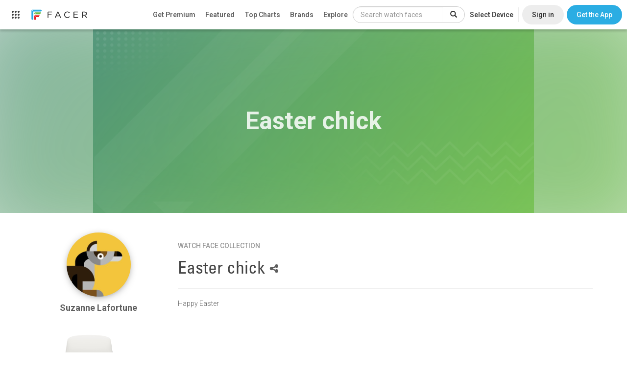

--- FILE ---
content_type: text/html; charset=utf-8
request_url: https://www.google.com/recaptcha/api2/anchor?ar=1&k=6LeY4IEfAAAAAJi2wS3bMhnS5GlPzFjQQlNeILhi&co=aHR0cHM6Ly93d3cuZmFjZXIuaW86NDQz&hl=en&v=PoyoqOPhxBO7pBk68S4YbpHZ&size=invisible&anchor-ms=20000&execute-ms=30000&cb=orwan2l9b7rj
body_size: 49611
content:
<!DOCTYPE HTML><html dir="ltr" lang="en"><head><meta http-equiv="Content-Type" content="text/html; charset=UTF-8">
<meta http-equiv="X-UA-Compatible" content="IE=edge">
<title>reCAPTCHA</title>
<style type="text/css">
/* cyrillic-ext */
@font-face {
  font-family: 'Roboto';
  font-style: normal;
  font-weight: 400;
  font-stretch: 100%;
  src: url(//fonts.gstatic.com/s/roboto/v48/KFO7CnqEu92Fr1ME7kSn66aGLdTylUAMa3GUBHMdazTgWw.woff2) format('woff2');
  unicode-range: U+0460-052F, U+1C80-1C8A, U+20B4, U+2DE0-2DFF, U+A640-A69F, U+FE2E-FE2F;
}
/* cyrillic */
@font-face {
  font-family: 'Roboto';
  font-style: normal;
  font-weight: 400;
  font-stretch: 100%;
  src: url(//fonts.gstatic.com/s/roboto/v48/KFO7CnqEu92Fr1ME7kSn66aGLdTylUAMa3iUBHMdazTgWw.woff2) format('woff2');
  unicode-range: U+0301, U+0400-045F, U+0490-0491, U+04B0-04B1, U+2116;
}
/* greek-ext */
@font-face {
  font-family: 'Roboto';
  font-style: normal;
  font-weight: 400;
  font-stretch: 100%;
  src: url(//fonts.gstatic.com/s/roboto/v48/KFO7CnqEu92Fr1ME7kSn66aGLdTylUAMa3CUBHMdazTgWw.woff2) format('woff2');
  unicode-range: U+1F00-1FFF;
}
/* greek */
@font-face {
  font-family: 'Roboto';
  font-style: normal;
  font-weight: 400;
  font-stretch: 100%;
  src: url(//fonts.gstatic.com/s/roboto/v48/KFO7CnqEu92Fr1ME7kSn66aGLdTylUAMa3-UBHMdazTgWw.woff2) format('woff2');
  unicode-range: U+0370-0377, U+037A-037F, U+0384-038A, U+038C, U+038E-03A1, U+03A3-03FF;
}
/* math */
@font-face {
  font-family: 'Roboto';
  font-style: normal;
  font-weight: 400;
  font-stretch: 100%;
  src: url(//fonts.gstatic.com/s/roboto/v48/KFO7CnqEu92Fr1ME7kSn66aGLdTylUAMawCUBHMdazTgWw.woff2) format('woff2');
  unicode-range: U+0302-0303, U+0305, U+0307-0308, U+0310, U+0312, U+0315, U+031A, U+0326-0327, U+032C, U+032F-0330, U+0332-0333, U+0338, U+033A, U+0346, U+034D, U+0391-03A1, U+03A3-03A9, U+03B1-03C9, U+03D1, U+03D5-03D6, U+03F0-03F1, U+03F4-03F5, U+2016-2017, U+2034-2038, U+203C, U+2040, U+2043, U+2047, U+2050, U+2057, U+205F, U+2070-2071, U+2074-208E, U+2090-209C, U+20D0-20DC, U+20E1, U+20E5-20EF, U+2100-2112, U+2114-2115, U+2117-2121, U+2123-214F, U+2190, U+2192, U+2194-21AE, U+21B0-21E5, U+21F1-21F2, U+21F4-2211, U+2213-2214, U+2216-22FF, U+2308-230B, U+2310, U+2319, U+231C-2321, U+2336-237A, U+237C, U+2395, U+239B-23B7, U+23D0, U+23DC-23E1, U+2474-2475, U+25AF, U+25B3, U+25B7, U+25BD, U+25C1, U+25CA, U+25CC, U+25FB, U+266D-266F, U+27C0-27FF, U+2900-2AFF, U+2B0E-2B11, U+2B30-2B4C, U+2BFE, U+3030, U+FF5B, U+FF5D, U+1D400-1D7FF, U+1EE00-1EEFF;
}
/* symbols */
@font-face {
  font-family: 'Roboto';
  font-style: normal;
  font-weight: 400;
  font-stretch: 100%;
  src: url(//fonts.gstatic.com/s/roboto/v48/KFO7CnqEu92Fr1ME7kSn66aGLdTylUAMaxKUBHMdazTgWw.woff2) format('woff2');
  unicode-range: U+0001-000C, U+000E-001F, U+007F-009F, U+20DD-20E0, U+20E2-20E4, U+2150-218F, U+2190, U+2192, U+2194-2199, U+21AF, U+21E6-21F0, U+21F3, U+2218-2219, U+2299, U+22C4-22C6, U+2300-243F, U+2440-244A, U+2460-24FF, U+25A0-27BF, U+2800-28FF, U+2921-2922, U+2981, U+29BF, U+29EB, U+2B00-2BFF, U+4DC0-4DFF, U+FFF9-FFFB, U+10140-1018E, U+10190-1019C, U+101A0, U+101D0-101FD, U+102E0-102FB, U+10E60-10E7E, U+1D2C0-1D2D3, U+1D2E0-1D37F, U+1F000-1F0FF, U+1F100-1F1AD, U+1F1E6-1F1FF, U+1F30D-1F30F, U+1F315, U+1F31C, U+1F31E, U+1F320-1F32C, U+1F336, U+1F378, U+1F37D, U+1F382, U+1F393-1F39F, U+1F3A7-1F3A8, U+1F3AC-1F3AF, U+1F3C2, U+1F3C4-1F3C6, U+1F3CA-1F3CE, U+1F3D4-1F3E0, U+1F3ED, U+1F3F1-1F3F3, U+1F3F5-1F3F7, U+1F408, U+1F415, U+1F41F, U+1F426, U+1F43F, U+1F441-1F442, U+1F444, U+1F446-1F449, U+1F44C-1F44E, U+1F453, U+1F46A, U+1F47D, U+1F4A3, U+1F4B0, U+1F4B3, U+1F4B9, U+1F4BB, U+1F4BF, U+1F4C8-1F4CB, U+1F4D6, U+1F4DA, U+1F4DF, U+1F4E3-1F4E6, U+1F4EA-1F4ED, U+1F4F7, U+1F4F9-1F4FB, U+1F4FD-1F4FE, U+1F503, U+1F507-1F50B, U+1F50D, U+1F512-1F513, U+1F53E-1F54A, U+1F54F-1F5FA, U+1F610, U+1F650-1F67F, U+1F687, U+1F68D, U+1F691, U+1F694, U+1F698, U+1F6AD, U+1F6B2, U+1F6B9-1F6BA, U+1F6BC, U+1F6C6-1F6CF, U+1F6D3-1F6D7, U+1F6E0-1F6EA, U+1F6F0-1F6F3, U+1F6F7-1F6FC, U+1F700-1F7FF, U+1F800-1F80B, U+1F810-1F847, U+1F850-1F859, U+1F860-1F887, U+1F890-1F8AD, U+1F8B0-1F8BB, U+1F8C0-1F8C1, U+1F900-1F90B, U+1F93B, U+1F946, U+1F984, U+1F996, U+1F9E9, U+1FA00-1FA6F, U+1FA70-1FA7C, U+1FA80-1FA89, U+1FA8F-1FAC6, U+1FACE-1FADC, U+1FADF-1FAE9, U+1FAF0-1FAF8, U+1FB00-1FBFF;
}
/* vietnamese */
@font-face {
  font-family: 'Roboto';
  font-style: normal;
  font-weight: 400;
  font-stretch: 100%;
  src: url(//fonts.gstatic.com/s/roboto/v48/KFO7CnqEu92Fr1ME7kSn66aGLdTylUAMa3OUBHMdazTgWw.woff2) format('woff2');
  unicode-range: U+0102-0103, U+0110-0111, U+0128-0129, U+0168-0169, U+01A0-01A1, U+01AF-01B0, U+0300-0301, U+0303-0304, U+0308-0309, U+0323, U+0329, U+1EA0-1EF9, U+20AB;
}
/* latin-ext */
@font-face {
  font-family: 'Roboto';
  font-style: normal;
  font-weight: 400;
  font-stretch: 100%;
  src: url(//fonts.gstatic.com/s/roboto/v48/KFO7CnqEu92Fr1ME7kSn66aGLdTylUAMa3KUBHMdazTgWw.woff2) format('woff2');
  unicode-range: U+0100-02BA, U+02BD-02C5, U+02C7-02CC, U+02CE-02D7, U+02DD-02FF, U+0304, U+0308, U+0329, U+1D00-1DBF, U+1E00-1E9F, U+1EF2-1EFF, U+2020, U+20A0-20AB, U+20AD-20C0, U+2113, U+2C60-2C7F, U+A720-A7FF;
}
/* latin */
@font-face {
  font-family: 'Roboto';
  font-style: normal;
  font-weight: 400;
  font-stretch: 100%;
  src: url(//fonts.gstatic.com/s/roboto/v48/KFO7CnqEu92Fr1ME7kSn66aGLdTylUAMa3yUBHMdazQ.woff2) format('woff2');
  unicode-range: U+0000-00FF, U+0131, U+0152-0153, U+02BB-02BC, U+02C6, U+02DA, U+02DC, U+0304, U+0308, U+0329, U+2000-206F, U+20AC, U+2122, U+2191, U+2193, U+2212, U+2215, U+FEFF, U+FFFD;
}
/* cyrillic-ext */
@font-face {
  font-family: 'Roboto';
  font-style: normal;
  font-weight: 500;
  font-stretch: 100%;
  src: url(//fonts.gstatic.com/s/roboto/v48/KFO7CnqEu92Fr1ME7kSn66aGLdTylUAMa3GUBHMdazTgWw.woff2) format('woff2');
  unicode-range: U+0460-052F, U+1C80-1C8A, U+20B4, U+2DE0-2DFF, U+A640-A69F, U+FE2E-FE2F;
}
/* cyrillic */
@font-face {
  font-family: 'Roboto';
  font-style: normal;
  font-weight: 500;
  font-stretch: 100%;
  src: url(//fonts.gstatic.com/s/roboto/v48/KFO7CnqEu92Fr1ME7kSn66aGLdTylUAMa3iUBHMdazTgWw.woff2) format('woff2');
  unicode-range: U+0301, U+0400-045F, U+0490-0491, U+04B0-04B1, U+2116;
}
/* greek-ext */
@font-face {
  font-family: 'Roboto';
  font-style: normal;
  font-weight: 500;
  font-stretch: 100%;
  src: url(//fonts.gstatic.com/s/roboto/v48/KFO7CnqEu92Fr1ME7kSn66aGLdTylUAMa3CUBHMdazTgWw.woff2) format('woff2');
  unicode-range: U+1F00-1FFF;
}
/* greek */
@font-face {
  font-family: 'Roboto';
  font-style: normal;
  font-weight: 500;
  font-stretch: 100%;
  src: url(//fonts.gstatic.com/s/roboto/v48/KFO7CnqEu92Fr1ME7kSn66aGLdTylUAMa3-UBHMdazTgWw.woff2) format('woff2');
  unicode-range: U+0370-0377, U+037A-037F, U+0384-038A, U+038C, U+038E-03A1, U+03A3-03FF;
}
/* math */
@font-face {
  font-family: 'Roboto';
  font-style: normal;
  font-weight: 500;
  font-stretch: 100%;
  src: url(//fonts.gstatic.com/s/roboto/v48/KFO7CnqEu92Fr1ME7kSn66aGLdTylUAMawCUBHMdazTgWw.woff2) format('woff2');
  unicode-range: U+0302-0303, U+0305, U+0307-0308, U+0310, U+0312, U+0315, U+031A, U+0326-0327, U+032C, U+032F-0330, U+0332-0333, U+0338, U+033A, U+0346, U+034D, U+0391-03A1, U+03A3-03A9, U+03B1-03C9, U+03D1, U+03D5-03D6, U+03F0-03F1, U+03F4-03F5, U+2016-2017, U+2034-2038, U+203C, U+2040, U+2043, U+2047, U+2050, U+2057, U+205F, U+2070-2071, U+2074-208E, U+2090-209C, U+20D0-20DC, U+20E1, U+20E5-20EF, U+2100-2112, U+2114-2115, U+2117-2121, U+2123-214F, U+2190, U+2192, U+2194-21AE, U+21B0-21E5, U+21F1-21F2, U+21F4-2211, U+2213-2214, U+2216-22FF, U+2308-230B, U+2310, U+2319, U+231C-2321, U+2336-237A, U+237C, U+2395, U+239B-23B7, U+23D0, U+23DC-23E1, U+2474-2475, U+25AF, U+25B3, U+25B7, U+25BD, U+25C1, U+25CA, U+25CC, U+25FB, U+266D-266F, U+27C0-27FF, U+2900-2AFF, U+2B0E-2B11, U+2B30-2B4C, U+2BFE, U+3030, U+FF5B, U+FF5D, U+1D400-1D7FF, U+1EE00-1EEFF;
}
/* symbols */
@font-face {
  font-family: 'Roboto';
  font-style: normal;
  font-weight: 500;
  font-stretch: 100%;
  src: url(//fonts.gstatic.com/s/roboto/v48/KFO7CnqEu92Fr1ME7kSn66aGLdTylUAMaxKUBHMdazTgWw.woff2) format('woff2');
  unicode-range: U+0001-000C, U+000E-001F, U+007F-009F, U+20DD-20E0, U+20E2-20E4, U+2150-218F, U+2190, U+2192, U+2194-2199, U+21AF, U+21E6-21F0, U+21F3, U+2218-2219, U+2299, U+22C4-22C6, U+2300-243F, U+2440-244A, U+2460-24FF, U+25A0-27BF, U+2800-28FF, U+2921-2922, U+2981, U+29BF, U+29EB, U+2B00-2BFF, U+4DC0-4DFF, U+FFF9-FFFB, U+10140-1018E, U+10190-1019C, U+101A0, U+101D0-101FD, U+102E0-102FB, U+10E60-10E7E, U+1D2C0-1D2D3, U+1D2E0-1D37F, U+1F000-1F0FF, U+1F100-1F1AD, U+1F1E6-1F1FF, U+1F30D-1F30F, U+1F315, U+1F31C, U+1F31E, U+1F320-1F32C, U+1F336, U+1F378, U+1F37D, U+1F382, U+1F393-1F39F, U+1F3A7-1F3A8, U+1F3AC-1F3AF, U+1F3C2, U+1F3C4-1F3C6, U+1F3CA-1F3CE, U+1F3D4-1F3E0, U+1F3ED, U+1F3F1-1F3F3, U+1F3F5-1F3F7, U+1F408, U+1F415, U+1F41F, U+1F426, U+1F43F, U+1F441-1F442, U+1F444, U+1F446-1F449, U+1F44C-1F44E, U+1F453, U+1F46A, U+1F47D, U+1F4A3, U+1F4B0, U+1F4B3, U+1F4B9, U+1F4BB, U+1F4BF, U+1F4C8-1F4CB, U+1F4D6, U+1F4DA, U+1F4DF, U+1F4E3-1F4E6, U+1F4EA-1F4ED, U+1F4F7, U+1F4F9-1F4FB, U+1F4FD-1F4FE, U+1F503, U+1F507-1F50B, U+1F50D, U+1F512-1F513, U+1F53E-1F54A, U+1F54F-1F5FA, U+1F610, U+1F650-1F67F, U+1F687, U+1F68D, U+1F691, U+1F694, U+1F698, U+1F6AD, U+1F6B2, U+1F6B9-1F6BA, U+1F6BC, U+1F6C6-1F6CF, U+1F6D3-1F6D7, U+1F6E0-1F6EA, U+1F6F0-1F6F3, U+1F6F7-1F6FC, U+1F700-1F7FF, U+1F800-1F80B, U+1F810-1F847, U+1F850-1F859, U+1F860-1F887, U+1F890-1F8AD, U+1F8B0-1F8BB, U+1F8C0-1F8C1, U+1F900-1F90B, U+1F93B, U+1F946, U+1F984, U+1F996, U+1F9E9, U+1FA00-1FA6F, U+1FA70-1FA7C, U+1FA80-1FA89, U+1FA8F-1FAC6, U+1FACE-1FADC, U+1FADF-1FAE9, U+1FAF0-1FAF8, U+1FB00-1FBFF;
}
/* vietnamese */
@font-face {
  font-family: 'Roboto';
  font-style: normal;
  font-weight: 500;
  font-stretch: 100%;
  src: url(//fonts.gstatic.com/s/roboto/v48/KFO7CnqEu92Fr1ME7kSn66aGLdTylUAMa3OUBHMdazTgWw.woff2) format('woff2');
  unicode-range: U+0102-0103, U+0110-0111, U+0128-0129, U+0168-0169, U+01A0-01A1, U+01AF-01B0, U+0300-0301, U+0303-0304, U+0308-0309, U+0323, U+0329, U+1EA0-1EF9, U+20AB;
}
/* latin-ext */
@font-face {
  font-family: 'Roboto';
  font-style: normal;
  font-weight: 500;
  font-stretch: 100%;
  src: url(//fonts.gstatic.com/s/roboto/v48/KFO7CnqEu92Fr1ME7kSn66aGLdTylUAMa3KUBHMdazTgWw.woff2) format('woff2');
  unicode-range: U+0100-02BA, U+02BD-02C5, U+02C7-02CC, U+02CE-02D7, U+02DD-02FF, U+0304, U+0308, U+0329, U+1D00-1DBF, U+1E00-1E9F, U+1EF2-1EFF, U+2020, U+20A0-20AB, U+20AD-20C0, U+2113, U+2C60-2C7F, U+A720-A7FF;
}
/* latin */
@font-face {
  font-family: 'Roboto';
  font-style: normal;
  font-weight: 500;
  font-stretch: 100%;
  src: url(//fonts.gstatic.com/s/roboto/v48/KFO7CnqEu92Fr1ME7kSn66aGLdTylUAMa3yUBHMdazQ.woff2) format('woff2');
  unicode-range: U+0000-00FF, U+0131, U+0152-0153, U+02BB-02BC, U+02C6, U+02DA, U+02DC, U+0304, U+0308, U+0329, U+2000-206F, U+20AC, U+2122, U+2191, U+2193, U+2212, U+2215, U+FEFF, U+FFFD;
}
/* cyrillic-ext */
@font-face {
  font-family: 'Roboto';
  font-style: normal;
  font-weight: 900;
  font-stretch: 100%;
  src: url(//fonts.gstatic.com/s/roboto/v48/KFO7CnqEu92Fr1ME7kSn66aGLdTylUAMa3GUBHMdazTgWw.woff2) format('woff2');
  unicode-range: U+0460-052F, U+1C80-1C8A, U+20B4, U+2DE0-2DFF, U+A640-A69F, U+FE2E-FE2F;
}
/* cyrillic */
@font-face {
  font-family: 'Roboto';
  font-style: normal;
  font-weight: 900;
  font-stretch: 100%;
  src: url(//fonts.gstatic.com/s/roboto/v48/KFO7CnqEu92Fr1ME7kSn66aGLdTylUAMa3iUBHMdazTgWw.woff2) format('woff2');
  unicode-range: U+0301, U+0400-045F, U+0490-0491, U+04B0-04B1, U+2116;
}
/* greek-ext */
@font-face {
  font-family: 'Roboto';
  font-style: normal;
  font-weight: 900;
  font-stretch: 100%;
  src: url(//fonts.gstatic.com/s/roboto/v48/KFO7CnqEu92Fr1ME7kSn66aGLdTylUAMa3CUBHMdazTgWw.woff2) format('woff2');
  unicode-range: U+1F00-1FFF;
}
/* greek */
@font-face {
  font-family: 'Roboto';
  font-style: normal;
  font-weight: 900;
  font-stretch: 100%;
  src: url(//fonts.gstatic.com/s/roboto/v48/KFO7CnqEu92Fr1ME7kSn66aGLdTylUAMa3-UBHMdazTgWw.woff2) format('woff2');
  unicode-range: U+0370-0377, U+037A-037F, U+0384-038A, U+038C, U+038E-03A1, U+03A3-03FF;
}
/* math */
@font-face {
  font-family: 'Roboto';
  font-style: normal;
  font-weight: 900;
  font-stretch: 100%;
  src: url(//fonts.gstatic.com/s/roboto/v48/KFO7CnqEu92Fr1ME7kSn66aGLdTylUAMawCUBHMdazTgWw.woff2) format('woff2');
  unicode-range: U+0302-0303, U+0305, U+0307-0308, U+0310, U+0312, U+0315, U+031A, U+0326-0327, U+032C, U+032F-0330, U+0332-0333, U+0338, U+033A, U+0346, U+034D, U+0391-03A1, U+03A3-03A9, U+03B1-03C9, U+03D1, U+03D5-03D6, U+03F0-03F1, U+03F4-03F5, U+2016-2017, U+2034-2038, U+203C, U+2040, U+2043, U+2047, U+2050, U+2057, U+205F, U+2070-2071, U+2074-208E, U+2090-209C, U+20D0-20DC, U+20E1, U+20E5-20EF, U+2100-2112, U+2114-2115, U+2117-2121, U+2123-214F, U+2190, U+2192, U+2194-21AE, U+21B0-21E5, U+21F1-21F2, U+21F4-2211, U+2213-2214, U+2216-22FF, U+2308-230B, U+2310, U+2319, U+231C-2321, U+2336-237A, U+237C, U+2395, U+239B-23B7, U+23D0, U+23DC-23E1, U+2474-2475, U+25AF, U+25B3, U+25B7, U+25BD, U+25C1, U+25CA, U+25CC, U+25FB, U+266D-266F, U+27C0-27FF, U+2900-2AFF, U+2B0E-2B11, U+2B30-2B4C, U+2BFE, U+3030, U+FF5B, U+FF5D, U+1D400-1D7FF, U+1EE00-1EEFF;
}
/* symbols */
@font-face {
  font-family: 'Roboto';
  font-style: normal;
  font-weight: 900;
  font-stretch: 100%;
  src: url(//fonts.gstatic.com/s/roboto/v48/KFO7CnqEu92Fr1ME7kSn66aGLdTylUAMaxKUBHMdazTgWw.woff2) format('woff2');
  unicode-range: U+0001-000C, U+000E-001F, U+007F-009F, U+20DD-20E0, U+20E2-20E4, U+2150-218F, U+2190, U+2192, U+2194-2199, U+21AF, U+21E6-21F0, U+21F3, U+2218-2219, U+2299, U+22C4-22C6, U+2300-243F, U+2440-244A, U+2460-24FF, U+25A0-27BF, U+2800-28FF, U+2921-2922, U+2981, U+29BF, U+29EB, U+2B00-2BFF, U+4DC0-4DFF, U+FFF9-FFFB, U+10140-1018E, U+10190-1019C, U+101A0, U+101D0-101FD, U+102E0-102FB, U+10E60-10E7E, U+1D2C0-1D2D3, U+1D2E0-1D37F, U+1F000-1F0FF, U+1F100-1F1AD, U+1F1E6-1F1FF, U+1F30D-1F30F, U+1F315, U+1F31C, U+1F31E, U+1F320-1F32C, U+1F336, U+1F378, U+1F37D, U+1F382, U+1F393-1F39F, U+1F3A7-1F3A8, U+1F3AC-1F3AF, U+1F3C2, U+1F3C4-1F3C6, U+1F3CA-1F3CE, U+1F3D4-1F3E0, U+1F3ED, U+1F3F1-1F3F3, U+1F3F5-1F3F7, U+1F408, U+1F415, U+1F41F, U+1F426, U+1F43F, U+1F441-1F442, U+1F444, U+1F446-1F449, U+1F44C-1F44E, U+1F453, U+1F46A, U+1F47D, U+1F4A3, U+1F4B0, U+1F4B3, U+1F4B9, U+1F4BB, U+1F4BF, U+1F4C8-1F4CB, U+1F4D6, U+1F4DA, U+1F4DF, U+1F4E3-1F4E6, U+1F4EA-1F4ED, U+1F4F7, U+1F4F9-1F4FB, U+1F4FD-1F4FE, U+1F503, U+1F507-1F50B, U+1F50D, U+1F512-1F513, U+1F53E-1F54A, U+1F54F-1F5FA, U+1F610, U+1F650-1F67F, U+1F687, U+1F68D, U+1F691, U+1F694, U+1F698, U+1F6AD, U+1F6B2, U+1F6B9-1F6BA, U+1F6BC, U+1F6C6-1F6CF, U+1F6D3-1F6D7, U+1F6E0-1F6EA, U+1F6F0-1F6F3, U+1F6F7-1F6FC, U+1F700-1F7FF, U+1F800-1F80B, U+1F810-1F847, U+1F850-1F859, U+1F860-1F887, U+1F890-1F8AD, U+1F8B0-1F8BB, U+1F8C0-1F8C1, U+1F900-1F90B, U+1F93B, U+1F946, U+1F984, U+1F996, U+1F9E9, U+1FA00-1FA6F, U+1FA70-1FA7C, U+1FA80-1FA89, U+1FA8F-1FAC6, U+1FACE-1FADC, U+1FADF-1FAE9, U+1FAF0-1FAF8, U+1FB00-1FBFF;
}
/* vietnamese */
@font-face {
  font-family: 'Roboto';
  font-style: normal;
  font-weight: 900;
  font-stretch: 100%;
  src: url(//fonts.gstatic.com/s/roboto/v48/KFO7CnqEu92Fr1ME7kSn66aGLdTylUAMa3OUBHMdazTgWw.woff2) format('woff2');
  unicode-range: U+0102-0103, U+0110-0111, U+0128-0129, U+0168-0169, U+01A0-01A1, U+01AF-01B0, U+0300-0301, U+0303-0304, U+0308-0309, U+0323, U+0329, U+1EA0-1EF9, U+20AB;
}
/* latin-ext */
@font-face {
  font-family: 'Roboto';
  font-style: normal;
  font-weight: 900;
  font-stretch: 100%;
  src: url(//fonts.gstatic.com/s/roboto/v48/KFO7CnqEu92Fr1ME7kSn66aGLdTylUAMa3KUBHMdazTgWw.woff2) format('woff2');
  unicode-range: U+0100-02BA, U+02BD-02C5, U+02C7-02CC, U+02CE-02D7, U+02DD-02FF, U+0304, U+0308, U+0329, U+1D00-1DBF, U+1E00-1E9F, U+1EF2-1EFF, U+2020, U+20A0-20AB, U+20AD-20C0, U+2113, U+2C60-2C7F, U+A720-A7FF;
}
/* latin */
@font-face {
  font-family: 'Roboto';
  font-style: normal;
  font-weight: 900;
  font-stretch: 100%;
  src: url(//fonts.gstatic.com/s/roboto/v48/KFO7CnqEu92Fr1ME7kSn66aGLdTylUAMa3yUBHMdazQ.woff2) format('woff2');
  unicode-range: U+0000-00FF, U+0131, U+0152-0153, U+02BB-02BC, U+02C6, U+02DA, U+02DC, U+0304, U+0308, U+0329, U+2000-206F, U+20AC, U+2122, U+2191, U+2193, U+2212, U+2215, U+FEFF, U+FFFD;
}

</style>
<link rel="stylesheet" type="text/css" href="https://www.gstatic.com/recaptcha/releases/PoyoqOPhxBO7pBk68S4YbpHZ/styles__ltr.css">
<script nonce="j8vNI8eaiT_V1VDiKB3eOA" type="text/javascript">window['__recaptcha_api'] = 'https://www.google.com/recaptcha/api2/';</script>
<script type="text/javascript" src="https://www.gstatic.com/recaptcha/releases/PoyoqOPhxBO7pBk68S4YbpHZ/recaptcha__en.js" nonce="j8vNI8eaiT_V1VDiKB3eOA">
      
    </script></head>
<body><div id="rc-anchor-alert" class="rc-anchor-alert"></div>
<input type="hidden" id="recaptcha-token" value="[base64]">
<script type="text/javascript" nonce="j8vNI8eaiT_V1VDiKB3eOA">
      recaptcha.anchor.Main.init("[\x22ainput\x22,[\x22bgdata\x22,\x22\x22,\[base64]/[base64]/MjU1Ong/[base64]/[base64]/[base64]/[base64]/[base64]/[base64]/[base64]/[base64]/[base64]/[base64]/[base64]/[base64]/[base64]/[base64]/[base64]\\u003d\x22,\[base64]\\u003d\\u003d\x22,\[base64]/DjcK/[base64]/Du8KmwonCjXHDtz3Cp33DgsOmXcKyfsOyesO4wr3Dg8OHIkHCtk1Nwpc6wpw/w7TCg8KXwppNwqDCoUkfbnQewpcvw4LDgS/Cpk91woHCoAtJAULDnnhywrTCuQHDm8O1T2pYA8O1w4/ChcKjw7IPMMKaw6bCsg/[base64]/ZVXCjn0ew58Xw5/[base64]/Ds8OySMOIOcK9w4fCv8KBwpUqwqLDh8KDPcKMw65Ow59/YRYxDjIAwpHCu8KSDD/Dt8KtVsKtBcOTDnLCpcOHwqTDhUUeV37Dq8K6UcOuwr0QWG/DpWFZwrPDkhrCiU/DvsO6QcOyfF7Cih/DpzjDhcOtw6PCg8Osw5nDiQk5wqjDnsOFHsO4w6R/[base64]/CncOTRXRRw6JswqE8w7ABw7s1M8KSwo7Drg92IMKjGMOLw5HDj8KdEgzCow/Dn8OyB8K7U2DClsOKwrzDlsOYaFbDu30kwrpsw6zCoXx6wr4ZaSbDl8KhLMOawrTCuWUJwqUzORLCrAPCkjYoIsOVLAbCixHDsGvDhsKJf8KEKkbDjcOKWXktWsK0KEjCkMK9FcO8KcOjwrtNew3DjMKIMcOAC8OHwojDn8KIwpXDvGjDhH4fFMKwQUnCqMO/wrY0w4rDssKVwoXCh1MKw7guw7nCrnrCn312PChdH8Otw4fDjMKhBMKPZcOtQcOed31RXhRhPMKywro3cwLDqsKGwojChn5hw4vCrlluAMK8RDDDucKDw4zDtMOydlxTTsKVLkjDsyJvw6fCmMKDN8KNw6vDrgPCnwnDr3TDlA/[base64]/DrxXCh8KsIsKIw5JOw4sjP8OVw4PCjHjDtTzDhMOyXMOsYVjDujUKDsOfHQ42w7vCmMOUfiTDnsK8w7drRAHDi8K9w5LDlMOSw7x+JE/CqTHCjsKDLB9lMcOlMcKRw6bCjsKCNHstwqcHw6TCu8OhXsKcZ8KKwqoIVwPDnkIbQcOUw6dsw4/DicOPd8K+wovDjCxtTkzDusKvw4DCpzPCisO3TcOWCcOyZw/[base64]/DicKBYWllM8KvwqzCu8OScmjDuV3CmcKfBGPCucK1RcOvwrLDr3PDscOCw6DCpC99w4QHw57CgcOnwrDCs2hVYWrDnVnDucKNEsKKJwNZESIPWMKdwqJ+wr3CpV8Pw6xVwpxtLUl4w5ohFR/DgEPDmgR6wqhqw6LCusKLUcK/[base64]/DusOOw6DCjDTDvsOafivDtcKaZsKIbcOrw7/CoVXCkcOKw4fCsV/CmMKMwpzDtcKEw5Znw6R0OcONeXbCicKDw4fDkkDCvsOpw43DhAskH8OKw7TDqynCpyDCi8KoUlLDpwDCicOuTmrCg1k+QsOGwo3DvhMvXibCgcKpwqM6flQwwoTDsl3DrlFwAHl0w4vCjykHTm0HOVfCtU58wp/Duw3Cn2/CgMKmwrvCnVAswq0TXMO1wpfCoMOrwrfDohg4w69AwozDn8KyMzY1wq/DscOywoXCigLClcOTABRjw75iTg8ww77Dgwg+w5FZw440VMKQW2ERwrt6KsKLw7QoIMKEwobDucKewqQkw57CqcOnQMKaw5nDq8KIZcOpbcKdw5sawrfDjDtXP1DCiTQjJhnChcOAw4nCh8OKwp7CvsOrwrzCjWlnw7fDi8KBw4DDsBxhcMOoPDxVbT/CnW/[base64]/w6JKZcOmwqHDlsOtbg3CqzlHwpLClFxfacOuwqcASmnClMKRRE7Dr8O/fsKQPcORTcO0KlzCmcOJwrrCl8K6w6TCrQ9pw45uwohJwrIWQcKmwqopIjrClcOaamvDuh0lPxk+UwHDjcKLw4fCoMOHwrXCqgrDuht4OT/CrU5OOcKXw6vDucOFwpDDmcOyKsO/[base64]/[base64]/DhMOgw7cIdcO6w4XDonofwq4iwp/Cg8KWw7UQwpAWKk/DjmsFw4VAw6nDscOTDz7CpG0kZU/Cj8Kyw4QJw5PCj1vDnMKtw7PDnMKdHXhswoxgwqN9L8OKVcOtw5fCsMK8w6bCu8O8w54uSG7CjGJyEmZpw51aA8ODw4tawq9JwoPDpcKrbMOiPzLCnUnDjmnCisOMTVM9w7vCrMOtdUjDrVcEwqzCucKkw6XDsXYRwqJnC2/CpcO8wrV2wolJwqwowoLCgw3DoMO1ZATDmHMSMCjDlcOpw5nCvMKBYhEuwofDicK3wpE9w7xCw7EEZyHDthbDkMKgwqjCkMKVw60tw6/Cmx/Cpw1Dw5bCmsKSURhJw7Ylw4DDiU4KcMOAfcOAdcKVE8OMw6TDnyPDosOhw77CrlMKHcO8P8OBFDDDpCFaOMKWaMKCwqvDrCAnQwfDocKYwoXDosKkwqw+JjrDhCfDhXknIwY6wp1GRMO8w6XDrsKhwr/CnMOWw5PClcK7LsOOw4kaNMK7LDwwcm/DvcOlw5sewoYqw6sFPMOpwpHDmSQbwqg4eShPwqoQw6NWWsKHccOwwp3CiMOCw6tdw7HCqMOJwpzDhsO3TBPDvCPDtDYWaxBeIVvCt8OpdcKQWsKmJMOhFcO3acKvMsKsw5zCgQoBcsKPXGQHw7bCn0fCj8O3wpTDph/DvgkNwp84woLClmwowrrCmsKVwpnDozjDn17CsxrCuk88w5/CoFJVE8KBWxTCkcOQKsK8w53CsyUIY8KqElDChUfDoAgow44zw5LDsBPChQ3Dm0/[base64]/DjRDDl2PCnsO/w7/CgMK5HMObwoXCjnoIwp0ewqU6wqMWfsKGw4FsTxNQVjjCl37CmsOaw7/DmkHDq8K5IwfDksKUw7XCk8OJw7TChMK8wqEXwo46w61JJRBBw54pwrQAwrjDnDfCvyBHITIswoPDuBYuw5vDvMOgwo/DvVghaMKgw7EzwrDCkcOKUcKHLAzCgSTCoU/Ctz4wwoZDwqPDrQNBecOhfMKlc8KTw5VUIGZsMRjDvsKxTXw3wqLCkEPCsC/CkMOXR8Omw7w2wo9cwos8woPCvR3CgCFaXAIUZnzCgBrDnCzDuzVIHMOBwqRXw4bDiUDCpcKawrrCqcKeflHChcKTwrc4wrHChMKDwrdPW8KkRsOQwoLCk8OvwrBzw6VFFcKywqPCgMOHHcKbw7JtMcK/wowscTjDqRDDn8OJdMOue8OTwrLDjScHQMORfMOzwqc9w79Vw7dsw7BjIMOfJmzCgAJAw4MCPkZ8CWfCvMKdwocITsOPw7rDlcONw4pfajBVLcO5w7NHw5gEHAoeSh7CtMKGBlrDm8Onw4A/EGvDvcKbwqzDvzDDlSHClMKORE3CsQU8aRXDpMOZwp3DlsKKecOqTGNWwoo2wrzCncOow6rDnBAeeyFVDBZvw5tiw5Vtw4ELQMKSwq1pwqMLwqPClsOAPsK1ACxqfj3DkMOqw7AUD8K+w7sFaMKPwpZ1KcObEsOfU8O6IsKvw7nCnH/DpsOOf0lvPMOFw6Qkw7zCqQotHMOWwqoVZBvCv3h6JwoiGjjDrcKDwr/[base64]/woHCtElBGcKMw5oAwrhfw64ceirCkBnDs3pZw5PClcOxwrnCrFlRwpdFcFjDgBnDqcKaX8OPwp3DmjTCmMOqwo5wwrMCwpV0OVPCows2KMOXwr47S07DvsOmwqVnw78ML8KseMKBIxRVwo5iwrp/[base64]/w5LCowIaBnMww7PCqBoBwrU1w4cbwqTClcOLw5bDiy5/[base64]/Cn8OJwo3CkSnCv1IEFyonw6HDlcOjF8KSSF1TN8OEw49/w5jCq8O8wq7DtcO4wozDpsKPSnfCgUcNwpFvw4PDh8KqSzfChzlswoQnwpnDkcOrw7LCoWA8wpXCoS4iw6RaDEbDgsKDw4jCjMOKIhJldEJFwonCuMOGMwHDtRl7wrXClkROw7LDrsOjdxXCjEbCsCDCmAbCtMO3ScKowpBdNsKDeMKow4QoW8O/[base64]/wqYkN8OWCklqw7vDscK7wr9LwrAYw402MMOxw5fDgMKGEsOxalNnwqPCp8OAw6DDv17DtiHDm8KaEMOrOGwdw4PCusKLwpQACH14wpzDjX/Ck8O4ecKPwqR+RzXDugXCtmJGwr1MGxp+w6RWw4LDpsKYHVnCuFTCvsKdVRnCgSnCucOgwrQnwozDnsOrDUDDgUorGnvDqsO9wofDm8OHw4FCV8OhOMKUwoJoXzUyZMOsw4Iiw5ZzHGs+WC8XZMObw6szVTQnC1jCp8OgIsOMwq/CixjCvcK5ShDDrgjCtCIEe8OrwqVWw6zCnMKywp5Rw4Z1w7YsO2E5C0MiNEnCnMKTRMKoCQEWCsOkwqMBXcOdwoxgLcKgISBEwqlIDMOLwqvCl8OrBjNFwpQhw4/ChgnCtcKMw4x7exDCkMK/w4rCjQFxYcKxwrPDkUfDj8K+woo8w6ADZ13CvsOrwo/DtlzDiMOCcMKEEFRswqjCkGJBfhhDwpVkwo/DlMONwp/[base64]/Dg8Ktw61gDQHCsTgdwr54wr1mFcKAwrzChhQSA8OpwpcywpbDvxbCvcO6J8KQM8OXWlHDkVnCjMOvw7fCjjZ0b8KHw47CqcObDlfDo8O9wp0hw5nDh8OCPMOpw7nCtsKDwrzCpMOrw7jClMOLE8O4wq3DvWBKF2PCmMOgw6HDgsOXMzgbL8KLJ0cHwpV+w7/CksO0wobCqQTCpXAcw4JqAsKSOcOEQcKLwpEQw67DpDF0w5gfw4XDpcK+wrk9w6ZWw7XDhcKlXSVSwq5GGsKNbsONUcOgRBfDsw4iWcOmwqTCoMK5wqkuwq4HwqIjwq1Cwrs8WX/DkSV7VyLCjMKMw6QBGMORwo8mw6zClyjCtzNxw5PCq8O+wpcGw5UUAsO2wokkLXMUVsO6DgPCrjnCuMOww4NdwoNywpDCgFXCvSU1UFEEMcOvw7jDhsO/wqNeH2QKw40AIQzDnlQudHkCwpNDw48oPcKTIcKGAUTCq8K0QcKUGcKUcCrCmmBVPkU/wpV8w7EzHXp9ZAYjwrjCkcObCMKTw7nDgsOxLcO0wo7Cr28YPMKEw6dXw7B3NXnDh1rDlMKcwr7CisOxwoDDvQsPw7bConoqw5YzTThwZsKOKMKRYcKxw5jDucKrw6/CocKsDWJvw6thFsKywrDDplVkcMOba8KgbcOewovCoMOSw5/DiGcMZcK6G8KPYklRwq/Ci8KwdsK+RMKbS1Mww5bCsCAVLi0bwpbCgUnDlsKPw4/DnFXCs8ONIhvDusKjDsK2w7HCt1Q+cMKiMMOUTsK/DMOjw5XCn03Cs8OQfXs9wqFtC8OFC1lAHcKrDcKmw6HDr8KowpLClcOMEMODRh5Ew47CtMKlw45mwpTDkWTCocOlwrvCjQrDijrDug8zw5XCkBZyw53Ck0/[base64]/BQ8vwpHDoHzDr8KGVQzCl8OzQQRCwox7wrZuwqAjwqvDqFFKw4zDiD3DnMOqAhnDsygxwrbDlwUlIAfDvzMyM8O6RgXDg2cvw5fCqcKZwr4yNkDDimdIO8KONsKswrrDtiXDuwPDu8OQB8Kww6jDhcK4w7NnHlzDhcK4TMOiw7FPM8Kew6YewprDmMKzHMK+woYSw6k/PMKFSmHDsMOVwq0Uwo/ChsK0w7nChMOGGyPCncKQey7DplbDtkbDl8Kow6kxOcOpEmwcGwlFZG0Jw5nDpCkrw6zDq1fCs8O3woBYw7LCmncNBR7DpAURC03DoBBlw5MdLT3CosO1wpfDpTFKw4hOw7jDlcKiwo/Cr2PCjsObwqMdwp7CgcO/[base64]/TSrDiMK+wrdBUcKwWTRdwoI7TcOaw4DCiWk1wqnCpkHDvMO/w7A/[base64]/wrtgUF4fw4ZfFRjChMOOF8Kqwq0EXsKaw6QQw7fDnMKiw6/DlMOLwqHCtMKQal3CpSF8wonDjRjCrE3CgsKgW8Omw7VYG8KCwpddS8OHw6xTcm0Ow4kUwr7CjsKiw6DDssOYQzAOUcOzwoHDpE/CvcOjbsOjwp3DlsO/[base64]/MC5Rwo83woDCo8Obw5/CtcOyV03Dmm/CvMOXw58rw4xmwqoOwp1Ew55mw6jDlsOfUsORZcOIcD0hwq7DosK1w4DCiMOdwqFiw6/ClcOUTRsMacKrK8O7QFBHwrfChcOEMsOPJW8owrDCjVnCkVBCD8KsXRlNwr7Cs8OYwr3Dv1gowpQfwqTCr0rCg3jDssOVwpDCsF5adsKDw7vCnjDCgEEtw4dfw6LDicOyNw1Vw6w/wrLDrMOqw5dmG07DtMKeG8O3CMOLU3sUVBE9P8OcwqU7DVDCjcKQH8KtXsKawoDClMOvwoZ7HMKSK8K+YEpmTsO6b8KeIcO/[base64]/CgMOXwrfDlHnCgBlawpM8T29mNVYBwoFHwqvCs00MG8K6w5V/LcOlw4TCoMOOwpfDiih1wqAuw40Ow4xtUwrDoCoRfsKRwpPDmy3Dohp5FmjCosO6EsOlw4TDhkbCj3ZCw6A+wobClw/DsQPCn8ODMcO+wos7K0TCi8OJBMKGdMKTVcO3esOPPMKDw4vCkF9Lw61SX0s5w5NOwpwFFGodAMOJC8OKw4rDhsKcdEvDthwNegbDpD3CnHPCqsKvTMKXc0fDvQxpb8KZw5PDpcKdw706emF6wpkydiDCi0pLwpUdw5l4wqHClFXDhsOOwo/DuwHDoVNmw5jDkcKmWcOEESLDmcKgw6YlwpvCjEIoVcKlMcK9w4gcw5piwpcCGcKxaDcRw6fDicK0w6/DgAvDjcKQwoAIw65mS18MwoIFCnIZI8K5w4DChzLCssORX8OVwqhIw7fDhARAw6jClcKGw4QbMMKJQ8OwwqV1wpLCksK0PcKGMhMDw44pwp7ChsOqI8KHwoLChsK5wo3DmwgDZcOCw4gadwBCwonCiD7DtBTClMK/SWbCun7CnMKiBh0LegIjT8KZw6Bdwp18JC/CpW5jw6nCjzxCwoDCvivDiMOjIR0FwqZQamwCw40zc8OPa8OEw7gsEsKXKgrCiA1WLgfClMORUMKqCgkXZS7DisO8Om7CiHrCtFvDuFAjwqLDq8K1e8Owwo3DqcOvw6vDu3Mgw4LDqQ3DviDCiS9Ww7IYw5/DosO2wojDs8O7QsKhw4fDncOhwp7Dl1x4bjLCtMKGFMOIwq9+dlY8w7FrIw7DvMKCw5TDmsOPOXbCtRTDulbCs8OIwqM6TgvCjMObw60Ew4TDs3F7C8KJw5RJNDPDsSFbwo/Cs8KYGcOTdMOGw6QHa8Kzw6TDg8OAwqFxSsKVwpPDhx5/U8Kewp/CuEvDnsKoe2RCX8O8NsKYw7dRGMKvwqp9X2YSw4Yow4MPwpvCjj7DnsKyGlF3wqAzw7MtwoYywqN9EsKpD8KOTsOawqgCw5Ehw7PDnEJrw4hXw7zCsz/CrhMpbT1Lw6t2MsKLwpHDvsOKwoHDucO+w40Wwpsow65jw5U1w6rCpUHCuMOLFMOtVEk4KMKLwqI+HMO9EhxwWsOgV1XChT4CwoJQbsKhd2zCnQ3DscKJMcOAwrzDhlLDjD/DvT53LMKsw4PCgkdoXVLCm8KjGMKVw7pqw4lcw6PCusKsLWMFL0x3K8Kma8OeO8OkEsOUah9ZXCFGwo8qPcKkX8OUXsO+w5HChMOZw7sQw7jCjhI0wptrwoDCg8OZfcKjIxwPwqjCmgshKmRqWyFgw6h7bMORw6/Dl2fDmlnDpWQnNsO2GMKtw6HDtMKVdwzDg8K+Q3jDncO9McOlNz4WF8Oew5PDrMKewpzCgmTDqsKTPcKRw6TDlsKZccKDX8KCw7deK0Ezw6LCowbCgsOrQULDk2/CuU4ew4TCrhFFPMKZwrjCq2bCvz5tw4YbwrHCkFrCoQPDiFnCs8KLCcO0wpFMcMOkCknDtMOFwpvDg3cSJcORwoXDvi7Cm1RDNcKzMG7DpsKxWAPCixDDgsK9HcOGw7djEwXCliXDoBZew4/[base64]/[base64]/wq9JUsK/[base64]/bgNAw6rDh8OOTMKQw44dw7ENM1tCVMKibsKvw6rDsMKnMsOVwrEPwp3DhCnDocOWw43DskU3w48Vw77DocKpJXAWR8ODP8K5bsOcwpJww6ohMC/Dp3k9csKwwoA/wq7DjQDCjzfDnSPClMOUwo/CocOeZiA3a8OUw73Dr8Oxw5fCpsOrL2TDilfDhsORa8KNw4dnwrzCncOCw597w65IcgMiw5/CqcO6PMOlw4JewoDDv2nCqx7CkMKiw4XCu8OFZ8K2wqczw7LCk8OUwpdIwr3DmivDrjTDhHQawojCkHfClBJoSsKJesOxwoNVw7XChcO/bMK3NVtvWsO5w6PDkMOPw6/[base64]/ChMKww4fDgwluw47Do8KZH8KnFcOlVcK7wp3Cm3/[base64]/Dv0zCisO3w6jCiRY8Zn/DlcKSwqRjw458UcK+KWbDocKmwqLDiEAuPk/ChsO+w6BLT2zCo8O1w7pGw4jDg8KNZnJ2GMK1w5N9w6/DhsOUFcOXw6PCtMKYwpNfA381woTCrzvDmcK9woLCrMO4a8O2wo/CoTlJw57CrycVwpjClX8Kwq4Yw5zDk380wqpjw4PCkcOIVj/DqXPChBXCrR84wqLDk27CpBnDtV7CtsK9w5DCpVsUdsO1wpbDhwlrwqfDhhvDuiTDtMKuf8KKb2zCr8Oew6XDtT3Drh4swq1AwrnDqsKtJcKARMOfasOBwrN8w6Jrwocywpkxw4fCjA/[base64]/woTDrcObw4XCvRRGeQwBfsKUw4DCgSd3wpVsSwfCozvDk8K4wovCowXDiXzCm8KOwrvDssK/[base64]/DmmnCuA0iw6MWasKgOVzDusKDw55NZcO4EGjCri87wqTDrcOuQMOywppuVcK5wp9RQ8Oow5cQM8KBI8OXaAx9wqzDgX3DnMKVKMOww6jDvcO4w5tyw7nCkEDCucOCw7LCgXDDvsKgwo1Dw6bDhE1Sw6J/XWHDg8Kbw77CujVDJsOXH8KWcShABR/DlMKlw6HCu8O2wpBXwonDgcOqTGUvwrLCtjnCm8KYw64OKcKMwrHDqcK9CwzDjMKua2rDnCAZwrfCuwEcw4cTwo0Kw6x/[base64]/[base64]/[base64]/[base64]/XsKvI8Kqwp4swoPCrsKPMwjDmsKQwqJTwqRIw7/Cin5Mw4UjTi0Jw7HCtGgoJ1slw77DuFYSOBPDvMO2aRPDhcO0wqsNw5ZIZsO8fSAbXcOIGGp3w4RQwoEBw4rDo8OrwpoIFytfwq9macOLwp/Chj1jVRpGw6w+IU/Cm8K5wq5FwqwHwq/DvcK7w4Qxw5BtwpHDrMKcw53Cr1DDscKLTygvLn1hwpR8wrRpQcOnw7TDkB8gMBLDvsKlwpBew7YEaMKtw6lPXGjCuyFrwoNpwr7CvCHDlgkcw6/DhU/[base64]/DpcOzw7U5dMOVwrjCt8OyGwNeTcKOwrwQwoQONMOtw4ggwpI/fcOBwplcwp5vF8Omwo0aw7XDiQPDnXXCucKvw685wrrDsCbDi3RJTMK3w6lpwoDCoMOow7nCjXrCk8K5w6FkXATCk8Odw5/CuFDDlsOZwpvDixnCrcK4e8OkfzY2BgDDoBjCtMKof8KqEsKlTW5BTiBHw6QQw7zCpcKQKMOuA8Kcw4UhXyRuwqN3BwTDpTdza1zClxvCi8KewpjDpcOzw4hSJEDCjcKww6HDoU0/wrhoNsKvwqTDjULCm3xWA8O4w5AZEGI6L8OWJ8K2OhDDvVDCnwgjwo/Cmm5BwpbDpABvw4rClQoPfSMaLlfCjcKDBzFyd8KEYxIDwotLcT8FRndFMSYzw4/[base64]/CkcKQIgN5Zho3QsKzwq7Cv8O7w7TCs1zCoTLDpsKdwprDmVZ2HMOvdcO5M1l/VsKiwq4zwpwKbEvDlMOocxFwAsK5wqXCnDBbw5JlInMTfVHClEDCssKmw4TDh8K2Ay/DpsO3w4/CgMKWNScAAXnCrcOGSVHDsVgrwrEAw5xPHWbDoMKaw4BUAVtpHcKCwoRMD8O0w6pzL3RZCDDCn3M1RsO3woVXwo7Ch1/CjsOFwrlJTMKgfVZvLlwIwqbDusOdesKVw4/ChhcFUHPDnlcRwqJhw7HCinhPUBBmw5vCpDhDbnIhB8OQHMO7w7cKw47DhVnDoWZIwq7DojQ0w5DCow8DbcOmwrxfw6vDmMOOw5rCjsKTNMOww7nDp3gGw4dvw6hhDMKra8KewrgZbsOXw4ATw4kYWsOuwpI+BR/DoMOMw5UKw405ZMKSPcOQwpLCvsOEQh9fVybCkSDCpC7DtMKfaMO/wrbCl8O4HwAvNhDCnSYqFnxcF8KCw5kcw6kgbU9FIsOAwqMmRcObwr9dQcOCw7R+w7DCqw/[base64]/K8KuS8KkwqTCvHTCgMKvcsOQJ04yw6LDlcKyw5EAIsKaw4XCtTzDvcKkGsK/w7xcw7LCgsOcwo/Chw0ew5c6w7jCosO+J8Kww7DDvMKoVsO/awcgw7tvwqp1wofCjjTCj8O0Chk2w6jCn8KUWC4Jw63DlMOkw5sswobDjcODw4TDgnl9c2/ClBZQwrzDhMOjGTPCtcOQFsKSHMO6wq/[base64]/[base64]/J8OMc3rCksKEwrHDiCkFIMONS3TCsz3Cg8KTL14Cwq5RMFfCjVYLwq/DjCbDhcKgSwXCmcKaw6E7H8OsHsOZW3TDihsswofDiDvCjsKlw7/DpMK5OltLwp5OwrQXMMKFEcOSwrjCoXtvw5bDhRYaw7TDt0TCmlkDw5QpT8OMR8KSwpgiCDnDsjJdDMK2AmfChsK9wpFbwrpdwq8QwrrDusOKw4vCn2PChiweJsKDRCdAOHzDvXsIwrvCqyvChcO2MyF9w41iLWxew7/[base64]/PcOfw5/[base64]/[base64]/[base64]/[base64]/QR9Awpomw43DusK+wostw5fCicOXwp8ywoYww6IcK0XDmUl7YS9SwpEAWXAtCcK0wr/[base64]/w6UCwpIpwrpdcMKNwq3Dtg1/wp42O20jw7fDp1fCoA90w6A3w4/[base64]/[base64]/w6rDpGFNScKgw5FfwqMVw7B0w7R+bsKOJcO0HMO7HhIlYxx8dnzDvz7Dm8KKMsODwr5UXCg5EsOvwrXDuC/Cg1hMHcK9w7PChcKDw6HDgsKFN8K5w6nCsCzCusO7w7XDpk4Wf8OPwq9swp5hwrBOwrUjwoV7woVQPXRLIcKke8K3w75KQcKHwqnDscKZw6rDocKIHcKwASfDpsKcfSt1B8ODVgrDhcK2ZMOkPgVPCcOTD2gKwqLDlTYnV8O/w60vw7/ChMKywqbCscOtw4bCoBjCj2rCmcKsFiYybRUIwp/Cv1/Dk3jCiSPDtMK/w4I6wqEkw45YbWJJQTXCswd2w7Ikw65qw7XDoy3Dk3/Du8KREnVSwqPDn8Oew7jDnVjCi8K0CcOqw4Vqw6AbejIvZsKIw63ChsOAwpjCjcOxZcO7Uk7CtSZGw6PCv8OeDsO1wohWwrYFJMOdw4MhXkbCscOawpdtdcKfDzTCpcO6bQIAKF1GaE7Cgk9HKX7DvcKWKnRVbMKcZMOzw6XDuXXDjsOUw7gSw5PCmhbCgcKZFm/DkMOhecKWA1XDjWPDv2FPwr1Ow7p4wpXDkUjCjMK+HFTCu8O1NmHDigXDsXMJw77DmQcVwqE0w6XCtB4YwroNN8KJX8Kfw5nDlBkpwqDCmcOdY8Klwr0ow61lwrHCpAlQDXHClTHCq8KDwrnDknnDqmhrbygIAsKkw7Vswp/DgMKKwrvDp3TClAkNwqUaeMK7wqDDhsKpw4DDsSo1wp55GsKRwqrCvMOCd3A5wrstLMOcc8K4w7wVSA7DnUw9w4XCk8KaU3MOfEXDgsKNL8KOwpDCiMKKMcKiwpwJCMOkZhXDiGTDqMKJbMOZw4TCjsKowot1TgEsw7t2URjDlsO5w4FrJiXDiBLCqMK/wqNKQikvw5TCuhsowqpjBWvDpsKWw53CmncVwr09wp7Coi/[base64]/DkcOeGQPCkAjDu8KYfsOBfwLDjMOSNMO6Xz9NwosQAMO6bl8Cw5oKLh4Vwpsdwp9JVMKJLsOhw6ZtRHDDplzCvTkZwpnDqMKkw55Xf8KTw53DkyPDsQ3CrlZdUMKFw6HCvT/[base64]/V8Kxw5lMwpdVwrQhw6HClsKZEMK7w5zCpw1KwrlNw5EDX1Z5w6jDmcKTwoTDuwTCvcOWZMOFw5c/dMOEwqpddVrCpMO/[base64]/CjsK5wrLDlkxgN8KAFcKVw4bDm0PDsMKle8OGw4HCpcKTGXFDwrnCm2HDoTzDikh9dcO2fWUuM8KOw5rDuMK9a0fDuwrCkC7DtsKnwqJuwoceWMOdw6/DksKPw785wotQAsOJMXdnwrRwb0fDm8OlCMOlw4bCm1EuHQzDtDLCscKfw6TCk8KUwp/DlB99w5jDsR7DlMOIw7Atw7vCpy8ODcKKSMKxw6bCqsK/Lw7CgWJWw5DCsMKQwqdBwp7DrXbDgcKOVCkHDxQAcxBiYMKnwofCukIJSsORw4BtCMK4VBXCpMOowq3DncOTwrYfQV4CUSk5STF7TsO/w5wuKVnCi8OGVMOzw4gMOnXDuBPDhALDhsOywr3DkQI4eEMnw597DRzDjAlfwrs/BcKYw4TDnQ7CksO/[base64]/Dq8K2UcKiwprCpBRFRnnCh3DDg2jCjnFTcmjDhsOwwoUxwpfDksKfc0zCpDN5aVrDiMKfwoLCtl/DvcOdFDTDjMOLG09Dw5MIw7rDmcKLc2jDs8OxLx0QAsK/[base64]/w4bDiCPDk8OeX8Ohw7YjDgsLNBTDtDpSwqXDh8KKBD3Dm8KYMxd+PsOew6LCtsKhw5DCnTbCjcKZNU3CqMKxw58Iwo3Cqz/Cu8OeFMOJw4llJU4+wqnCvQlUTwPDiiQVXQYcw4oEw6rDk8Ozw4wLHh8BN3MGwrPDgV3DqlsnEMKKDyvDnsOTRSLDnzPCv8KwUxxmW8KGwoTDg0JswqjCmcOTK8KUw7HCu8OFwrlWwqXDpMO3RW/Ctx8Bw67DlMOjw5JBIijDpcKHf8Odw7NGTsOow6bDtMOBw6rClMKeOsOJwqHCnsKZcwABFQ9IMHQpwq0mbBhALEQASsKWIsOGY1TDh8OeDiBgw7PDvhrCmMKLEcOaE8ONw7/Cq2sHZgJuw65nNsKBw5ECLMKZw73DtUjCvAg/[base64]/[base64]/DmjLCg8KVBVVUWcOZw53ChBzCv8OgwrbCg29WSEXCpcORw5bCuMOBwrLCtwl/wqHDrcOTwollw7cLw6UJS3t/[base64]/DqMK3IGnDlFkmQDnCkkEvET1IRyzCmHVZwqgywp0bWyNDw6lOHsKvdcKgfcOUwq3CgcO/wq/CqErDgDVjw5dMw7MXIgvDh3DCvUtyCMOww5txUH3CusKOfsK2CcOSWMKWCsORw7/[base64]/CggE0B0haw78CY1EfDxICOF8Ww5wZw6AXw5gYwo7CnGwww4QBw5ZuZcOLw5taP8KdKMKfw5sow4EMVnZIw712UMKLw4N9w4rDmW1Qw6xpR8KVZzdEwofCq8OwTsO4woM7NwgrCsKePn/DlAwhw67Dq8O/[base64]/ChnBVeGg8wq7DlcO0w7MSEFETRjvDryMaZ8Kiw5ckw5HDl8KGw63Dh8ORw6Ebw4JfN8O4wpMyw5dFL8OIwq3Cm3XCucKHw5bDpsOtO8KnVMOTwrhpIcODXMOmXVXCpMK/wq/DgA7Cq8Kcwq8pwr7ChcKzwqvCqVJawpLDgcOhNMOhRMK1BcO3AcOGw4N8wrXCosOAw7jCjcOCw6/Dg8OQTcK3w6l+w7ROQsOOw6MvwqbClSERUgkBw4QZw7lQHAAqZsO8wrfDkMKBwqvCqXPDsTgXd8OeW8OhE8OHw7vCtcKAdi3DhTB3J2nCoMOqG8KtfFAvU8KsAnzDq8KDA8Kiw7zDscOJJcKYwrHDv3jDr3XCvUXCu8KOw6vDsMKRYEtNPih/[base64]/[base64]/[base64]/DjcO0w7ZaFMOvw4nCusOzdMO1wohOMcOSbwHDiMK/w7TCmzdCw7jDr8KJbmjDu33Dm8K7w4pww6IIA8KNw4xWVMOuKR3CrcO6RTTCvnLDtVlKb8KZSUnDkGLDtw/[base64]/CmMK7LsKvF8OABTtKw4Exw5bDl0Iow7zDsCdhU8OkcUbCucO0bcOyOH5WNMOew5c2w5Eew73DvTbDjAFqw7Axe1bCqsK5w5LCqcKOwrouLAobw7pIwrzDgsOTwp4bwoxgwpXCnmNlw7ZwwowDw6QYw7cdw7vDgsKuCTfChnFrwpVMdgQfw5/CjMOVIcKPI3vDrcK5ecKBwp3Do8ONN8KTw4nCg8Opw6tXw6QVMMKKwpkwwr8rKlJGTy5wVMKtOR7DvMKZZsK/S8K0w61Uw5ppS18hO8KNw5HDjDkde8K0w7/DtMKbwqPDoSEtwoXDg0hRw75qw5xYw4TDkcO1wrQmVcKxJloIVgPDhz5qw5RqC19rw4nClcKMw57CnlA4w47Du8OZKyXDhMOzw7vDvsOHwp/CuW7DjMONZcOtD8KZwpTCrMKyw4zCisKsw7PClsKww4JdZCEMwoTDu3/CtDhnZ8KUWsKRwqzCisOgw6sYwpzCu8Ktw50GUAVeCiRwwr1Mw4zDtsKeesKHPTPCgMKAwqTDncOGAMOaUcOYHMKResKnRhTDvgfCljzDkVXChMO8NBDDqw7DlMK+w5QJwpHDlj1dwo7DqMO/ScKcYRtnS1Y1w6RNVMOHwoXDo2dRDcKOwoNpw5IEF2/CtW0cRkgUQxfChHYUfDbDvHPDuHRdwpzDo3l6wovCt8KYVSZpw6LCgsOrw4dTw7Q+w7J2asKkwqnDsTDDlwTDvH9fw4/DlmHDjsO8wqoVwrs3V8K9wqjCssO0wppswpkmw5bDg0rCsRpTTmnCkMONw5nCjcKaNsOkw67DvH/Dp8KuYMKZAEghw5fDtsOdMUpwdsKSRiwHwrYgwoYAwpsWCMOLHU/[base64]/Dq8OIbcOGKQUAw6bDqMOgPx/CuMOte0vDpxgLwrcPw7lmwpYdwpMOwpokZSzDrnLDusOLFCYQHhHCusKxwqxoNEHCg8OEZAXDqSjDm8KLJcKAIsK1AMO6w4hMw6HDm0XCkwzDmjMNw43Cl8KbfQJyw51SecOza8O/w7BfH8OvH29XW3FtwrotUSPCojPDusOOXkjDg8ORwrrDhsKiCyYQwoDCsMKFw5LCu3fCux0SThR2BsKIB8O+I8OHccKvwrw9wo/Ci8OLAMKTVjrCghQtwr4xUsKewqTDlsOMwolqwrNkHFTCt0Q\\u003d\x22],null,[\x22conf\x22,null,\x226LeY4IEfAAAAAJi2wS3bMhnS5GlPzFjQQlNeILhi\x22,0,null,null,null,0,[21,125,63,73,95,87,41,43,42,83,102,105,109,121],[1017145,188],0,null,null,null,null,0,null,0,null,700,1,null,0,\[base64]/76lBhn6iwkZoQoZnOKMAhmv8xEZ\x22,0,0,null,null,1,null,0,1,null,null,null,0],\x22https://www.facer.io:443\x22,null,[3,1,1],null,null,null,1,3600,[\x22https://www.google.com/intl/en/policies/privacy/\x22,\x22https://www.google.com/intl/en/policies/terms/\x22],\x221O0w+0aHXFjuVWYEOY2vuxBPJc+okI5D098M+scQaOI\\u003d\x22,1,0,null,1,1769015457041,0,0,[13,148,67,36],null,[109],\x22RC-qm3gWytHLNzSMg\x22,null,null,null,null,null,\x220dAFcWeA7Soo_N2SAPeSzEk2qm_YfPeS3gZvnmYMD_fLGDfa2EqqA8bZww050SemwgtLlT7uSc4AP1VQbpumHpiWQ5KQizlPbrkQ\x22,1769098256898]");
    </script></body></html>